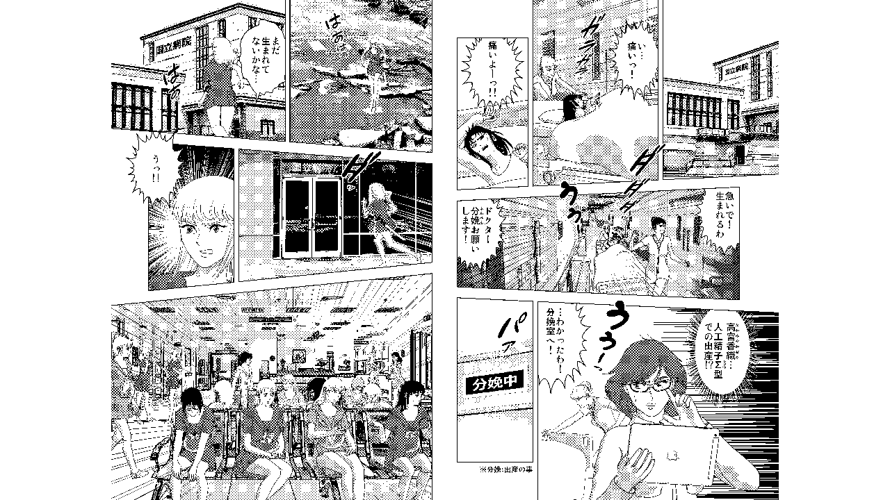

--- FILE ---
content_type: text/html;charset=UTF-8
request_url: https://manga.line.me/indies/book/article?id=44092
body_size: 2585
content:
<!DOCTYPE html>
<html prefix="fb: http://www.facebook.com/2008/fbml">
  <head>
    <meta charset="UTF-8">
    <meta name="viewport" content="width=device-width, initial-scale=1">
    <title>
      
        恋なき時代に生まれたわけじゃない エピソード：３｜やまと　たけし｜LINE マンガ
      
    </title>

    <meta http-equiv="X-UA-Compatible" content="IE=edge">
    
      <meta
        name="description"
        content="恋なき時代に生まれたわけじゃない エピソード：３｜"
      >
      <meta
        property="og:description"
        content="恋なき時代に生まれたわけじゃない エピソード：３｜"
      >
      <meta
        name="keywords"
        content="やまと　たけし,恋なき時代に生まれたわけじゃない エピソード：３,,,,LINE,マンガ,漫画,まんが,立ち読み,無料"
      >
      <meta
        content="https://manga.line.me/book/detail?id=44092"
        property="og:url"
      >
      <meta content="" property="og:image">
    
    <link href="https://cdn-manga-static-file-origin.ldf-static.net/web/webtoon-linemanga-web/line_manga_web/edge/pc/css/mangaweb_dfb9164cd6f3b6e77984659985cc156ceb4a8aa2.css" rel="stylesheet">
    <link rel="apple-touch-icon" href="https://cdn-manga-static-file-origin.ldf-static.net/web/webtoon-linemanga-web/line_manga_web/edge/pc/img/apple_touch_icon_v6.png">
<link rel="icon" href="https://cdn-manga-static-file-origin.ldf-static.net/web/webtoon-linemanga-web/line_manga_web/edge/pc/img/favicon_v6.png" sizes="192x192">
<link rel="shortcut icon" href="https://cdn-manga-static-file-origin.ldf-static.net/web/webtoon-linemanga-web/line_manga_web/edge/pc/img/favicon_v6.ico" type="image/x-icon">

    <script>
      (function(i,s,o,g,r,a,m){i['GoogleAnalyticsObject']=r;i[r]=i[r]||function(){ (i[r].q=i[r].q||[]).push(arguments)},i[r].l=1*new Date();a=s.createElement(o),m=s.getElementsByTagName(o)[0];a.async=1;a.src=g;m.parentNode.insertBefore(a,m)})(window,document,'script','//www.google-analytics.com/analytics.js','ga');
      ga('create', 'UA-55451058-1', 'auto', {'sampleRate': 10});
      ga('send', 'pageview');
    </script>
    
  <!-- Google Tag Manager -->
  <script>(function(w,d,s,l,i){w[l]=w[l]||[];w[l].push({'gtm.start':
  new Date().getTime(),event:'gtm.js'});var f=d.getElementsByTagName(s)[0],
  j=d.createElement(s),dl=l!='dataLayer'?'&l='+l:'';j.async=true;j.src=
  'https://www.googletagmanager.com/gtm.js?id='+i+dl;f.parentNode.insertBefore(j,f);
  })(window,document,'script','dataLayer',"GTM-KRK9LLQ");</script>
  <!-- End Google Tag Manager -->





    <noscript>
      <div style="position: absolute; top: 0px; bottom: 0px; z-index: 999; left: 0px; right: 0px; background: rgba(6, 6, 6, 0.6);">
        <div class="MdLYR10" style="position: absolute; top: 50%; left: 50%; width: 400px; height: 180px; margin: -123.5px 0px 0px -200px;">
          <div class="mdLYR10Body">
            <p class="mdLYR10Txt">JavaScriptが無効になっています。<br>
              正常にLINE マンガをご利用いただくために、<br>
              JavaScriptの設定を有効にしてください。
            </p>
          </div>
        </div>
      </div>
    </noscript>

  </head>

  <body>
    
<!-- Google Tag Manager (noscript) -->
<noscript><iframe src="https://www.googletagmanager.com/ns.html?id=GTM-KRK9LLQ"
  height="0" width="0" style="display:none;visibility:hidden"></iframe></noscript>
  <!-- End Google Tag Manager (noscript) -->



    <div id="root"></div>
    <script>
      var imgs = {};
      var links = {};
      
        imgs[0] = {
          'url':    'https://cdn-manga-static-file-origin.ldf-static.net/router/indies_book/yeRVvZqE2obUc680pgOifO6d.png',
          'height': 3600,
          'width': 2400
        };
        links[0] = [];
        
      
        imgs[1] = {
          'url':    'https://cdn-manga-static-file-origin.ldf-static.net/router/indies_book/5pHLozAXWxiEPLuvSEgq1Or6.png',
          'height': 3600,
          'width': 2400
        };
        links[1] = [];
        
      
        imgs[2] = {
          'url':    'https://cdn-manga-static-file-origin.ldf-static.net/router/indies_book/qf7l3p8ePYMxOr8lFcRnyh5x.png',
          'height': 3600,
          'width': 2400
        };
        links[2] = [];
        
      
        imgs[3] = {
          'url':    'https://cdn-manga-static-file-origin.ldf-static.net/router/indies_book/CwElL6zTwdkdFY54MUa5ORsc.png',
          'height': 3600,
          'width': 2400
        };
        links[3] = [];
        
      
        imgs[4] = {
          'url':    'https://cdn-manga-static-file-origin.ldf-static.net/router/indies_book/tfOWXajwqrRxMer0OBXqC1E5.png',
          'height': 3600,
          'width': 2400
        };
        links[4] = [];
        
      

      var portal_pages = {};
      

      var portal_tocs = [];
      

      var OPTION = {
          API_PATH: '',
          productName: '恋なき時代に生まれたわけじゃない',
          isLoggedIn: false,
          nickname: "",
          show_modal: 0,
          containerClass: '.fnViewerContainer',
          imgs: imgs,
          links: links,
          start_point: 1,
          bookId: '44092',
          productId: '3882',
          isSubscribed: 0,
          is_private_brand: 0,
          mediado_token: '',
          mediado_contents_url: '',
          mediado_contents_file: '',
          orientation: 'horizontal',
          isPortal:  false ,
          portalPages: portal_pages,
          portalTocs: portal_tocs,
          likedCount: 8,
          isLiked: 0,
          isSubscribed: 0,
          title: 'エピソード：３',
          description: decodeURIComponent(''),
          thumbnailUrl: '',
          isConclusion: 0,
          authorName: 'やまと　たけし',
          authorProfileImageUrl: 'https://cdn-manga-static-file-origin.ldf-static.net/router/indies_author/XbS5KqfvX5ddMx1BInDnAwwb.jpg',
          authorComment: 'ライン漫画で沢山の方に読んで頂くには、情熱と攻略戦術も必要なようですね。現在、読んで頂いている皆様は貴重なお客様です！ご支援どうぞよろしくお願い致します(^^)',
          shareFacebookUrl: 'https://lin.ee/iNeLS84',
          shareTwitterUrl: 'https://lin.ee/iNeLS84',
          shareLineUrl: 'https://lin.ee/iNeLS84',
          shareText: '【無料】「恋なき時代に生まれたわけじゃない」を読んでるよ！LINEマンガなら今すぐ無料で第1話が読める！',
          hashtags: 'LINEマンガ',
          valuation: null,
          
          
          
            next_book: {
              id: '44479',
              volume: 4,
              name: 'エピソード：４',
              thumbnail: '',
              
            },
          
          
            commentCount: 0,
            isCommented: 0,
            maxChargeVolume:  null ,
          
          is_during_web_periodic_campaign: false,
        };
        OPTION.bookType = 'indies'
        
    </script>
    <script
      type="text/javascript"
      src="https://cdn-manga-static-file-origin.ldf-static.net/web/webtoon-linemanga-web/line_manga_web/edge/pc/js/lc.line.mangaweb_dfb9164cd6f3b6e77984659985cc156ceb4a8aa2.js"
      crossorigin>
  </script>
  </body>
</html>


--- FILE ---
content_type: text/javascript
request_url: https://cdn-manga-static-file-origin.ldf-static.net/web/webtoon-linemanga-web/line_manga_web/edge/pc/js/lc.line.mangaweb_dfb9164cd6f3b6e77984659985cc156ceb4a8aa2.js
body_size: 16475
content:
!function(e){function t(t){for(var n,o,i=t[0],c=t[1],l=t[2],s=0,p=[];s<i.length;s++)o=i[s],Object.prototype.hasOwnProperty.call(a,o)&&a[o]&&p.push(a[o][0]),a[o]=0;for(n in c)Object.prototype.hasOwnProperty.call(c,n)&&(e[n]=c[n]);for(f&&f(t);p.length;)p.shift()();return u.push.apply(u,l||[]),r()}function r(){for(var e,t=0;t<u.length;t++){for(var r=u[t],n=!0,o=1;o<r.length;o++){var c=r[o];0!==a[c]&&(n=!1)}n&&(u.splice(t--,1),e=i(i.s=r[0]))}return e}var n={},o={1:0},a={1:0},u=[];function i(t){if(n[t])return n[t].exports;var r=n[t]={i:t,l:!1,exports:{}};return e[t].call(r.exports,r,r.exports,i),r.l=!0,r.exports}i.e=function(e){var t=[];o[e]?t.push(o[e]):0!==o[e]&&{2:1}[e]&&t.push(o[e]=new Promise(function(t,r){for(var n="https://cdn-manga-static-file-origin.ldf-static.net/web/webtoon-linemanga-web/line_manga_web/edge/pc/css/"+({}[e]||e)+"."+{2:"300433a6",3:"31d6cfe0",5:"31d6cfe0",6:"31d6cfe0"}[e]+".chunk.css",a=i.p+n,u=document.getElementsByTagName("link"),c=0;c<u.length;c++){var l=(f=u[c]).getAttribute("data-href")||f.getAttribute("href");if("stylesheet"===f.rel&&(l===n||l===a))return t()}var s=document.getElementsByTagName("style");for(c=0;c<s.length;c++){var f;if((l=(f=s[c]).getAttribute("data-href"))===n||l===a)return t()}var p=document.createElement("link");p.rel="stylesheet",p.type="text/css",p.onload=t,p.onerror=function(t){var n=t&&t.target&&t.target.src||a,u=new Error("Loading CSS chunk "+e+" failed.\n("+n+")");u.code="CSS_CHUNK_LOAD_FAILED",u.request=n,delete o[e],p.parentNode.removeChild(p),r(u)},p.href=a,document.getElementsByTagName("head")[0].appendChild(p)}).then(function(){o[e]=0}));var r=a[e];if(0!==r)if(r)t.push(r[2]);else{var n=new Promise(function(t,n){r=a[e]=[t,n]});t.push(r[2]=n);var u,c=document.createElement("script");c.charset="utf-8",c.timeout=120,i.nc&&c.setAttribute("nonce",i.nc),c.src=function(e){return i.p+"https://cdn-manga-static-file-origin.ldf-static.net/web/webtoon-linemanga-web/line_manga_web/edge/pc/js/"+({}[e]||e)+"."+{2:"636145cc",3:"e156cc59",5:"6a75a90b",6:"13354598"}[e]+".chunk.js"}(e);var l=new Error;u=function(t){c.onerror=c.onload=null,clearTimeout(s);var r=a[e];if(0!==r){if(r){var n=t&&("load"===t.type?"missing":t.type),o=t&&t.target&&t.target.src;l.message="Loading chunk "+e+" failed.\n("+n+": "+o+")",l.name="ChunkLoadError",l.type=n,l.request=o,r[1](l)}a[e]=void 0}};var s=setTimeout(function(){u({type:"timeout",target:c})},12e4);c.onerror=c.onload=u,document.head.appendChild(c)}return Promise.all(t)},i.m=e,i.c=n,i.d=function(e,t,r){i.o(e,t)||Object.defineProperty(e,t,{enumerable:!0,get:r})},i.r=function(e){"undefined"!==typeof Symbol&&Symbol.toStringTag&&Object.defineProperty(e,Symbol.toStringTag,{value:"Module"}),Object.defineProperty(e,"__esModule",{value:!0})},i.t=function(e,t){if(1&t&&(e=i(e)),8&t)return e;if(4&t&&"object"===typeof e&&e&&e.__esModule)return e;var r=Object.create(null);if(i.r(r),Object.defineProperty(r,"default",{enumerable:!0,value:e}),2&t&&"string"!=typeof e)for(var n in e)i.d(r,n,function(t){return e[t]}.bind(null,n));return r},i.n=function(e){var t=e&&e.__esModule?function(){return e.default}:function(){return e};return i.d(t,"a",t),t},i.o=function(e,t){return Object.prototype.hasOwnProperty.call(e,t)},i.p="",i.oe=function(e){throw console.error(e),e};var c=this.webpackJsonplinemanga_web=this.webpackJsonplinemanga_web||[],l=c.push.bind(c);c.push=t,c=c.slice();for(var s=0;s<c.length;s++)t(c[s]);var f=l;r()}([]);
(this.webpackJsonplinemanga_web=this.webpackJsonplinemanga_web||[]).push([[4],[function(t,o,e){!function(){"use strict";t.exports={polyfill:function(){var t=window,o=document;if(!("scrollBehavior"in o.documentElement.style)||!0===t.__forceSmoothScrollPolyfill__){var e,n=t.HTMLElement||t.Element,i={scroll:t.scroll||t.scrollTo,scrollBy:t.scrollBy,elementScroll:n.prototype.scroll||l,scrollIntoView:n.prototype.scrollIntoView},r=t.performance&&t.performance.now?t.performance.now.bind(t.performance):Date.now,s=(e=t.navigator.userAgent,new RegExp(["MSIE ","Trident/","Edge/"].join("|")).test(e)?1:0);t.scroll=t.scrollTo=function(){void 0!==arguments[0]&&(!0!==c(arguments[0])?p.call(t,o.body,void 0!==arguments[0].left?~~arguments[0].left:t.scrollX||t.pageXOffset,void 0!==arguments[0].top?~~arguments[0].top:t.scrollY||t.pageYOffset):i.scroll.call(t,void 0!==arguments[0].left?arguments[0].left:"object"!==typeof arguments[0]?arguments[0]:t.scrollX||t.pageXOffset,void 0!==arguments[0].top?arguments[0].top:void 0!==arguments[1]?arguments[1]:t.scrollY||t.pageYOffset))},t.scrollBy=function(){void 0!==arguments[0]&&(c(arguments[0])?i.scrollBy.call(t,void 0!==arguments[0].left?arguments[0].left:"object"!==typeof arguments[0]?arguments[0]:0,void 0!==arguments[0].top?arguments[0].top:void 0!==arguments[1]?arguments[1]:0):p.call(t,o.body,~~arguments[0].left+(t.scrollX||t.pageXOffset),~~arguments[0].top+(t.scrollY||t.pageYOffset)))},n.prototype.scroll=n.prototype.scrollTo=function(){if(void 0!==arguments[0])if(!0!==c(arguments[0])){var t=arguments[0].left,o=arguments[0].top;p.call(this,this,"undefined"===typeof t?this.scrollLeft:~~t,"undefined"===typeof o?this.scrollTop:~~o)}else{if("number"===typeof arguments[0]&&void 0===arguments[1])throw new SyntaxError("Value could not be converted");i.elementScroll.call(this,void 0!==arguments[0].left?~~arguments[0].left:"object"!==typeof arguments[0]?~~arguments[0]:this.scrollLeft,void 0!==arguments[0].top?~~arguments[0].top:void 0!==arguments[1]?~~arguments[1]:this.scrollTop)}},n.prototype.scrollBy=function(){void 0!==arguments[0]&&(!0!==c(arguments[0])?this.scroll({left:~~arguments[0].left+this.scrollLeft,top:~~arguments[0].top+this.scrollTop,behavior:arguments[0].behavior}):i.elementScroll.call(this,void 0!==arguments[0].left?~~arguments[0].left+this.scrollLeft:~~arguments[0]+this.scrollLeft,void 0!==arguments[0].top?~~arguments[0].top+this.scrollTop:~~arguments[1]+this.scrollTop))},n.prototype.scrollIntoView=function(){if(!0!==c(arguments[0])){var e=function(t){for(;t!==o.body&&!1===a(t);)t=t.parentNode||t.host;return t}(this),n=e.getBoundingClientRect(),r=this.getBoundingClientRect();e!==o.body?(p.call(this,e,e.scrollLeft+r.left-n.left,e.scrollTop+r.top-n.top),"fixed"!==t.getComputedStyle(e).position&&t.scrollBy({left:n.left,top:n.top,behavior:"smooth"})):t.scrollBy({left:r.left,top:r.top,behavior:"smooth"})}else i.scrollIntoView.call(this,void 0===arguments[0]||arguments[0])}}function l(t,o){this.scrollLeft=t,this.scrollTop=o}function c(t){if(null===t||"object"!==typeof t||void 0===t.behavior||"auto"===t.behavior||"instant"===t.behavior)return!0;if("object"===typeof t&&"smooth"===t.behavior)return!1;throw new TypeError("behavior member of ScrollOptions "+t.behavior+" is not a valid value for enumeration ScrollBehavior.")}function h(t,o){return"Y"===o?t.clientHeight+s<t.scrollHeight:"X"===o?t.clientWidth+s<t.scrollWidth:void 0}function u(o,e){var n=t.getComputedStyle(o,null)["overflow"+e];return"auto"===n||"scroll"===n}function a(t){var o=h(t,"Y")&&u(t,"Y"),e=h(t,"X")&&u(t,"X");return o||e}function f(o){var e,n,i,s,l=(r()-o.startTime)/468;s=l=l>1?1:l,e=.5*(1-Math.cos(Math.PI*s)),n=o.startX+(o.x-o.startX)*e,i=o.startY+(o.y-o.startY)*e,o.method.call(o.scrollable,n,i),n===o.x&&i===o.y||t.requestAnimationFrame(f.bind(t,o))}function p(e,n,s){var c,h,u,a,p=r();e===o.body?(c=t,h=t.scrollX||t.pageXOffset,u=t.scrollY||t.pageYOffset,a=i.scroll):(c=e,h=e.scrollLeft,u=e.scrollTop,a=l),f({scrollable:c,method:a,startTime:p,startX:h,startY:u,x:n,y:s})}}}}()},,,,function(t,o){!function(){"use strict";if("object"===typeof window)if("IntersectionObserver"in window&&"IntersectionObserverEntry"in window&&"intersectionRatio"in window.IntersectionObserverEntry.prototype)"isIntersecting"in window.IntersectionObserverEntry.prototype||Object.defineProperty(window.IntersectionObserverEntry.prototype,"isIntersecting",{get:function(){return this.intersectionRatio>0}});else{var t=function(){for(var t=window.document,o=i(t);o;)o=i(t=o.ownerDocument);return t}(),o=[],e=null,n=null;s.prototype.THROTTLE_TIMEOUT=100,s.prototype.POLL_INTERVAL=null,s.prototype.USE_MUTATION_OBSERVER=!0,s._setupCrossOriginUpdater=function(){return e||(e=function(t,e){n=t&&e?f(t,e):{top:0,bottom:0,left:0,right:0,width:0,height:0},o.forEach(function(t){t._checkForIntersections()})}),e},s._resetCrossOriginUpdater=function(){e=null,n=null},s.prototype.observe=function(t){if(!this._observationTargets.some(function(o){return o.element==t})){if(!t||1!=t.nodeType)throw new Error("target must be an Element");this._registerInstance(),this._observationTargets.push({element:t,entry:null}),this._monitorIntersections(t.ownerDocument),this._checkForIntersections()}},s.prototype.unobserve=function(t){this._observationTargets=this._observationTargets.filter(function(o){return o.element!=t}),this._unmonitorIntersections(t.ownerDocument),0==this._observationTargets.length&&this._unregisterInstance()},s.prototype.disconnect=function(){this._observationTargets=[],this._unmonitorAllIntersections(),this._unregisterInstance()},s.prototype.takeRecords=function(){var t=this._queuedEntries.slice();return this._queuedEntries=[],t},s.prototype._initThresholds=function(t){var o=t||[0];return Array.isArray(o)||(o=[o]),o.sort().filter(function(t,o,e){if("number"!=typeof t||isNaN(t)||t<0||t>1)throw new Error("threshold must be a number between 0 and 1 inclusively");return t!==e[o-1]})},s.prototype._parseRootMargin=function(t){var o=(t||"0px").split(/\s+/).map(function(t){var o=/^(-?\d*\.?\d+)(px|%)$/.exec(t);if(!o)throw new Error("rootMargin must be specified in pixels or percent");return{value:parseFloat(o[1]),unit:o[2]}});return o[1]=o[1]||o[0],o[2]=o[2]||o[0],o[3]=o[3]||o[1],o},s.prototype._monitorIntersections=function(o){var e=o.defaultView;if(e&&-1==this._monitoringDocuments.indexOf(o)){var n=this._checkForIntersections,r=null,s=null;this.POLL_INTERVAL?r=e.setInterval(n,this.POLL_INTERVAL):(l(e,"resize",n,!0),l(o,"scroll",n,!0),this.USE_MUTATION_OBSERVER&&"MutationObserver"in e&&(s=new e.MutationObserver(n)).observe(o,{attributes:!0,childList:!0,characterData:!0,subtree:!0})),this._monitoringDocuments.push(o),this._monitoringUnsubscribes.push(function(){var t=o.defaultView;t&&(r&&t.clearInterval(r),c(t,"resize",n,!0)),c(o,"scroll",n,!0),s&&s.disconnect()});var h=this.root&&(this.root.ownerDocument||this.root)||t;if(o!=h){var u=i(o);u&&this._monitorIntersections(u.ownerDocument)}}},s.prototype._unmonitorIntersections=function(o){var e=this._monitoringDocuments.indexOf(o);if(-1!=e){var n=this.root&&(this.root.ownerDocument||this.root)||t,r=this._observationTargets.some(function(t){var e=t.element.ownerDocument;if(e==o)return!0;for(;e&&e!=n;){var r=i(e);if((e=r&&r.ownerDocument)==o)return!0}return!1});if(!r){var s=this._monitoringUnsubscribes[e];if(this._monitoringDocuments.splice(e,1),this._monitoringUnsubscribes.splice(e,1),s(),o!=n){var l=i(o);l&&this._unmonitorIntersections(l.ownerDocument)}}}},s.prototype._unmonitorAllIntersections=function(){var t=this._monitoringUnsubscribes.slice(0);this._monitoringDocuments.length=0,this._monitoringUnsubscribes.length=0;for(var o=0;o<t.length;o++)t[o]()},s.prototype._checkForIntersections=function(){if(this.root||!e||n){var t=this._rootIsInDom(),o=t?this._getRootRect():{top:0,bottom:0,left:0,right:0,width:0,height:0};this._observationTargets.forEach(function(n){var i=n.element,s=u(i),l=this._rootContainsTarget(i),c=n.entry,h=t&&l&&this._computeTargetAndRootIntersection(i,s,o),a=null;this._rootContainsTarget(i)?e&&!this.root||(a=o):a={top:0,bottom:0,left:0,right:0,width:0,height:0};var f=n.entry=new r({time:window.performance&&performance.now&&performance.now(),target:i,boundingClientRect:s,rootBounds:a,intersectionRect:h});c?t&&l?this._hasCrossedThreshold(c,f)&&this._queuedEntries.push(f):c&&c.isIntersecting&&this._queuedEntries.push(f):this._queuedEntries.push(f)},this),this._queuedEntries.length&&this._callback(this.takeRecords(),this)}},s.prototype._computeTargetAndRootIntersection=function(o,i,r){if("none"!=window.getComputedStyle(o).display){for(var s=i,l=d(o),c=!1;!c&&l;){var a=null,p=1==l.nodeType?window.getComputedStyle(l):{};if("none"==p.display)return null;if(l==this.root||9==l.nodeType)if(c=!0,l==this.root||l==t)e&&!this.root?!n||0==n.width&&0==n.height?(l=null,a=null,s=null):a=n:a=r;else{var g=d(l),m=g&&u(g),v=g&&this._computeTargetAndRootIntersection(g,m,r);m&&v?(l=g,a=f(m,v)):(l=null,s=null)}else{var b=l.ownerDocument;l!=b.body&&l!=b.documentElement&&"visible"!=p.overflow&&(a=u(l))}if(a&&(s=h(a,s)),!s)break;l=l&&d(l)}return s}},s.prototype._getRootRect=function(){var o;if(this.root&&!g(this.root))o=u(this.root);else{var e=g(this.root)?this.root:t,n=e.documentElement,i=e.body;o={top:0,left:0,right:n.clientWidth||i.clientWidth,width:n.clientWidth||i.clientWidth,bottom:n.clientHeight||i.clientHeight,height:n.clientHeight||i.clientHeight}}return this._expandRectByRootMargin(o)},s.prototype._expandRectByRootMargin=function(t){var o=this._rootMarginValues.map(function(o,e){return"px"==o.unit?o.value:o.value*(e%2?t.width:t.height)/100}),e={top:t.top-o[0],right:t.right+o[1],bottom:t.bottom+o[2],left:t.left-o[3]};return e.width=e.right-e.left,e.height=e.bottom-e.top,e},s.prototype._hasCrossedThreshold=function(t,o){var e=t&&t.isIntersecting?t.intersectionRatio||0:-1,n=o.isIntersecting?o.intersectionRatio||0:-1;if(e!==n)for(var i=0;i<this.thresholds.length;i++){var r=this.thresholds[i];if(r==e||r==n||r<e!==r<n)return!0}},s.prototype._rootIsInDom=function(){return!this.root||p(t,this.root)},s.prototype._rootContainsTarget=function(o){var e=this.root&&(this.root.ownerDocument||this.root)||t;return p(e,o)&&(!this.root||e==o.ownerDocument)},s.prototype._registerInstance=function(){o.indexOf(this)<0&&o.push(this)},s.prototype._unregisterInstance=function(){var t=o.indexOf(this);-1!=t&&o.splice(t,1)},window.IntersectionObserver=s,window.IntersectionObserverEntry=r}function i(t){try{return t.defaultView&&t.defaultView.frameElement||null}catch(o){return null}}function r(t){this.time=t.time,this.target=t.target,this.rootBounds=a(t.rootBounds),this.boundingClientRect=a(t.boundingClientRect),this.intersectionRect=a(t.intersectionRect||{top:0,bottom:0,left:0,right:0,width:0,height:0}),this.isIntersecting=!!t.intersectionRect;var o=this.boundingClientRect,e=o.width*o.height,n=this.intersectionRect,i=n.width*n.height;this.intersectionRatio=e?Number((i/e).toFixed(4)):this.isIntersecting?1:0}function s(t,o){var e=o||{};if("function"!=typeof t)throw new Error("callback must be a function");if(e.root&&1!=e.root.nodeType&&9!=e.root.nodeType)throw new Error("root must be a Document or Element");this._checkForIntersections=function(t,o){var e=null;return function(){e||(e=setTimeout(function(){t(),e=null},o))}}(this._checkForIntersections.bind(this),this.THROTTLE_TIMEOUT),this._callback=t,this._observationTargets=[],this._queuedEntries=[],this._rootMarginValues=this._parseRootMargin(e.rootMargin),this.thresholds=this._initThresholds(e.threshold),this.root=e.root||null,this.rootMargin=this._rootMarginValues.map(function(t){return t.value+t.unit}).join(" "),this._monitoringDocuments=[],this._monitoringUnsubscribes=[]}function l(t,o,e,n){"function"==typeof t.addEventListener?t.addEventListener(o,e,n||!1):"function"==typeof t.attachEvent&&t.attachEvent("on"+o,e)}function c(t,o,e,n){"function"==typeof t.removeEventListener?t.removeEventListener(o,e,n||!1):"function"==typeof t.detatchEvent&&t.detatchEvent("on"+o,e)}function h(t,o){var e=Math.max(t.top,o.top),n=Math.min(t.bottom,o.bottom),i=Math.max(t.left,o.left),r=Math.min(t.right,o.right),s=r-i,l=n-e;return s>=0&&l>=0&&{top:e,bottom:n,left:i,right:r,width:s,height:l}||null}function u(t){var o;try{o=t.getBoundingClientRect()}catch(e){}return o?(o.width&&o.height||(o={top:o.top,right:o.right,bottom:o.bottom,left:o.left,width:o.right-o.left,height:o.bottom-o.top}),o):{top:0,bottom:0,left:0,right:0,width:0,height:0}}function a(t){return!t||"x"in t?t:{top:t.top,y:t.top,bottom:t.bottom,left:t.left,x:t.left,right:t.right,width:t.width,height:t.height}}function f(t,o){var e=o.top-t.top,n=o.left-t.left;return{top:e,left:n,height:o.height,width:o.width,bottom:e+o.height,right:n+o.width}}function p(t,o){for(var e=o;e;){if(e==t)return!0;e=d(e)}return!1}function d(o){var e=o.parentNode;return 9==o.nodeType&&o!=t?i(o):(e&&e.assignedSlot&&(e=e.assignedSlot.parentNode),e&&11==e.nodeType&&e.host?e.host:e)}function g(t){return t&&9===t.nodeType}}()}]]);
(this.webpackJsonplinemanga_web=this.webpackJsonplinemanga_web||[]).push([[0],[,function(n,i,e){"use strict";e.r(i),e.d(i,"init",function(){return a});e(2),e(3),e(4);var t=e(0);e.n(t).a.polyfill();const a=()=>{Promise.all([e.e(3),e.e(2)]).then(e.bind(null,5))};a()},function(n,i,e){},function(n,i,e){}],[[1,1,4]]]);